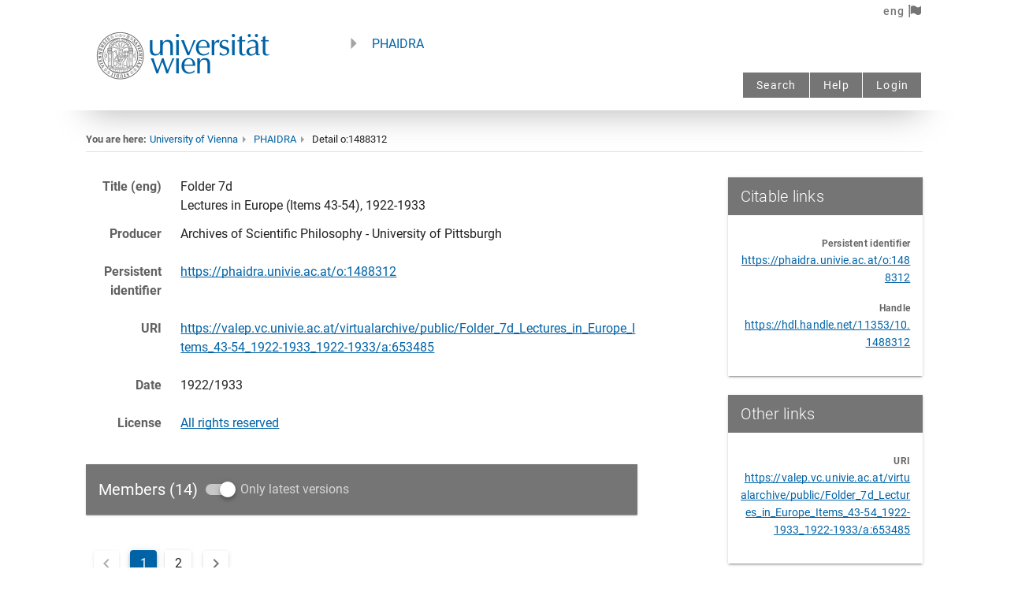

--- FILE ---
content_type: application/javascript; charset=UTF-8
request_url: https://phaidra.univie.ac.at/_nuxt/1912e87.js
body_size: 8053
content:
(window.webpackJsonp=window.webpackJsonp||[]).push([[1,19],{1370:function(t,e,r){var content=r(1379);content.__esModule&&(content=content.default),"string"==typeof content&&(content=[[t.i,content,""]]),content.locals&&(t.exports=content.locals);(0,r(19).default)("1629a68c",content,!0,{sourceMap:!1})},1371:function(t,e,r){var content=r(1381);content.__esModule&&(content=content.default),"string"==typeof content&&(content=[[t.i,content,""]]),content.locals&&(t.exports=content.locals);(0,r(19).default)("813c69e8",content,!0,{sourceMap:!1})},1377:function(t,e,r){"use strict";r.d(e,"a",(function(){return o}));var n=r(44),o=(r(115),{data:function(){return{cmsTemplates:[]}},methods:{fetchCmsTemplates:function(t){var e=this;return Object(n.a)(regeneratorRuntime.mark((function r(){var n,o;return regeneratorRuntime.wrap((function(r){for(;;)switch(r.prev=r.next){case 0:return r.prev=0,r.next=3,t.$axios.get("/cms/template/all");case 3:o=r.sent,e.cmsTemplates=null==o||null===(n=o.data)||void 0===n?void 0:n.templates,r.next=10;break;case 7:r.prev=7,r.t0=r.catch(0),console.log(r.t0);case 10:case"end":return r.stop()}}),r,null,[[0,7]])})))()}},mounted:function(){var t=this;return Object(n.a)(regeneratorRuntime.mark((function e(){return regeneratorRuntime.wrap((function(e){for(;;)switch(e.prev=e.next){case 0:return e.next=2,t.fetchCmsTemplates(t);case 2:case"end":return e.stop()}}),e)})))()}})},1378:function(t,e,r){"use strict";r(1370)},1379:function(t,e,r){var n=r(18)(!1);n.push([t.i,".v-sheet--offset{top:-24px;position:relative}",""]),t.exports=n},1380:function(t,e,r){"use strict";r(1371)},1381:function(t,e,r){var n=r(18)(!1);n.push([t.i,".v-sheet--offset{top:-24px;position:relative}",""]),t.exports=n},1391:function(t,e,r){var content=r(1448);content.__esModule&&(content=content.default),"string"==typeof content&&(content=[[t.i,content,""]]),content.locals&&(t.exports=content.locals);(0,r(19).default)("39da461c",content,!0,{sourceMap:!1})},1413:function(t,e,r){"use strict";r.r(e);var n=r(44),o=(r(115),r(397)),c=r.n(o),l=r(277),d=r(166),v={mixins:[l.a,d.a],computed:{currentYear:function(){return(new Date).getFullYear()}},data:function(){return{total:0,labels:[],value:[],lastUpload:""}},methods:{fetchStats:function(t){var e=this;return Object(n.a)(regeneratorRuntime.mark((function r(){var n,o,l,d,v,h,f,m,_,w,x,y,k,a,C,M,R;return regeneratorRuntime.wrap((function(r){for(;;)switch(r.prev=r.next){case 0:return n={q:"*:*",facet:"on",rows:1,fl:"tcreated",sort:"tcreated desc","facet.range":"tcreated","f.tcreated.facet.range.start":"NOW-1YEAR","f.tcreated.facet.range.end":"NOW","f.tcreated.facet.range.gap":"+1MONTH",defType:"edismax",wt:"json"},o=c.a.stringify(n,{encodeValuesOnly:!0,indices:!1}),r.prev=2,r.next=5,t.$axios.get("/search/select?"+o);case 5:if(y=r.sent,e.total=null==y||null===(l=y.data)||void 0===l||null===(d=l.response)||void 0===d?void 0:d.numFound,k=new Intl.DateTimeFormat("en-US",{month:"short"}).format,null!=y&&null!==(v=y.data)&&void 0!==v&&null!==(h=v.facet_counts)&&void 0!==h&&null!==(f=h.facet_ranges)&&void 0!==f&&null!==(m=f.tcreated)&&void 0!==m&&m.counts)for(a=y.data.facet_counts.facet_ranges.tcreated.counts,C=0;C<a.length;C+=2)M=new Date(a[C]),t.labels.push(k(M.setMonth(M.getMonth()+1))),t.value.push(a[C+1]);(null==y||null===(_=y.data)||void 0===_||null===(w=_.response)||void 0===w||null===(x=w.docs)||void 0===x?void 0:x.length)>0&&(R=new Date(y.data.response.docs[0].tcreated),e.lastUpload=e.timeSince(R)),r.next=15;break;case 12:r.prev=12,r.t0=r.catch(2),console.log(r.t0);case 15:case"end":return r.stop()}}),r,null,[[2,12]])})))()},timeSince:function(t){var e=Math.floor((new Date-t)/1e3),r=e/31536e3;return r>1?Math.floor(r)+" years":(r=e/2592e3)>1?Math.floor(r)+" months":(r=e/86400)>1?Math.floor(r)+" days":(r=e/3600)>1?Math.floor(r)+" hours":(r=e/60)>1?Math.floor(r)+" minutes":Math.floor(e)+" seconds"}},mounted:function(){var t=this;return Object(n.a)(regeneratorRuntime.mark((function e(){return regeneratorRuntime.wrap((function(e){for(;;)switch(e.prev=e.next){case 0:return e.next=2,t.fetchStats(t);case 2:case"end":return e.stop()}}),e)})))()}},h=(r(1378),r(4)),f=r(5),m=r.n(f),_=r(368),w=r(2),x=r(315),y=r(1337),k=r(111),C=r(1340),M=r(1456),component=Object(h.a)(v,(function(){var t=this,e=t._self._c;return e("v-card",{staticClass:"mt-2 mx-auto",attrs:{flat:"",color:"transparent"}},[e("div",{staticClass:"title font-weight-light transparent text-h6"},[t._v(t._s(t.$t("Objects uploaded last year")))]),t._v(" "),e("v-card-text",[e("v-sheet",{staticClass:"mx-auto mt-6",attrs:{color:"transparent","max-width":"calc(100% - 32px)"}},[e("v-sparkline",{attrs:{labels:t.labels,value:t.value,color:"secondary","line-width":"2",padding:"16"}})],1),t._v(" "),e("v-row",{staticClass:"title font-weight-light mt-8 ml-4"},[e("span",[t._v("Total objects: "+t._s(t.total))]),t._v(" "),e("v-spacer"),t._v(" "),e("v-icon",{staticClass:"mr-2"},[t._v("\n        mdi-clock\n      ")]),t._v(" "),e("span",{directives:[{name:"show",rawName:"v-show",value:t.lastUpload,expression:"lastUpload"}],staticClass:"mr-6"},[t._v("Last upload: "+t._s(t.lastUpload)+" ago")])],1)],1)],1)}),[],!1,null,null,null);e.default=component.exports;m()(component,{VCard:_.a,VCardText:w.b,VIcon:x.a,VRow:y.a,VSheet:k.a,VSpacer:C.a,VSparkline:M.a})},1414:function(t,e,r){"use strict";r.r(e);r(31),r(22),r(38),r(32),r(17),r(11),r(37),r(39),r(34);var n=r(44),o=(r(115),r(8),r(76),r(401),r(1366),r(41),r(397)),c=r.n(o),l=r(277),d=r(166),v=r(15);function h(t,e){var r="undefined"!=typeof Symbol&&t[Symbol.iterator]||t["@@iterator"];if(!r){if(Array.isArray(t)||(r=function(t,e){if(!t)return;if("string"==typeof t)return f(t,e);var r=Object.prototype.toString.call(t).slice(8,-1);"Object"===r&&t.constructor&&(r=t.constructor.name);if("Map"===r||"Set"===r)return Array.from(t);if("Arguments"===r||/^(?:Ui|I)nt(?:8|16|32)(?:Clamped)?Array$/.test(r))return f(t,e)}(t))||e&&t&&"number"==typeof t.length){r&&(t=r);var i=0,n=function(){};return{s:n,n:function(){return i>=t.length?{done:!0}:{done:!1,value:t[i++]}},e:function(t){throw t},f:n}}throw new TypeError("Invalid attempt to iterate non-iterable instance.\nIn order to be iterable, non-array objects must have a [Symbol.iterator]() method.")}var o,c=!0,l=!1;return{s:function(){r=r.call(t)},n:function(){var t=r.next();return c=t.done,t},e:function(t){l=!0,o=t},f:function(){try{c||null==r.return||r.return()}finally{if(l)throw o}}}}function f(t,e){(null==e||e>t.length)&&(e=t.length);for(var i=0,r=new Array(e);i<e;i++)r[i]=t[i];return r}var m,_,w={mixins:[l.a,d.a,v.a],computed:{routepid:function(){return this.$store.state.route.params.pid},currentYear:function(){return(new Date).getFullYear()}},data:function(){return{cmodelHeaders:[{text:"Content models",align:"start",sortable:!1,value:"cmodel"}],cmodelItems:[],yearsTotal:[],total:0}},methods:{fetchStats:function(t){var e=this;return Object(n.a)(regeneratorRuntime.mark((function r(){var n,o,i,l,d,v,f,m,_,a,w,x,y;return regeneratorRuntime.wrap((function(r){for(;;)switch(r.prev=r.next){case 0:for(t.cmodelItems=[],n=parseInt((new Date).getFullYear()),t.instanceconfig.since&&(n=t.instanceconfig.since.substring(0,4)),o=(new Date).getFullYear(),i=n;i<=o;i++)e.cmodelHeaders.push({text:i.toString(),value:i.toString()});e.cmodelHeaders.push({text:"Total",value:"total"}),l=h(e.$store.state.vocabulary.vocabularies.cmodels.terms),r.prev=7,l.s();case 9:if((d=l.n()).done){r.next=25;break}return v=d.value,f={q:"*:*",fq:'cmodel:"'+v["@id"]+'"',facet:"on",rows:0,"facet.range":"tcreated","f.tcreated.facet.range.start":n+"-01-01T00:00:00Z","f.tcreated.facet.range.end":"NOW","f.tcreated.facet.range.gap":"+1YEAR",defType:"edismax",wt:"json"},m=c.a.stringify(f,{encodeValuesOnly:!0,indices:!1}),r.prev=13,r.next=16,t.$axios.get("/search/select?"+m);case 16:if((_=r.sent).data.facet_counts.facet_ranges.tcreated.counts){for(a=_.data.facet_counts.facet_ranges.tcreated.counts,w={total:0},x=!1,y=0;y<a.length;y+=2)a[y+1]>0&&(x=!0),w.cmodel=e.getLocalizedTermLabel("cmodels",v["@id"]),w[a[y].substring(0,4)]=a[y+1],w.total+=a[y+1];x&&e.cmodelItems.push(w)}r.next=23;break;case 20:r.prev=20,r.t0=r.catch(13),console.log(r.t0);case 23:r.next=9;break;case 25:r.next=30;break;case 27:r.prev=27,r.t1=r.catch(7),l.e(r.t1);case 30:return r.prev=30,l.f(),r.finish(30);case 33:case"end":return r.stop()}}),r,null,[[7,27,30,33],[13,20]])})))()},tofixed:function(t){return Number.parseFloat(t).toFixed(3)}},beforeRouteEnter:(_=Object(n.a)(regeneratorRuntime.mark((function t(e,r,o){return regeneratorRuntime.wrap((function(t){for(;;)switch(t.prev=t.next){case 0:o(function(){var t=Object(n.a)(regeneratorRuntime.mark((function t(e){return regeneratorRuntime.wrap((function(t){for(;;)switch(t.prev=t.next){case 0:return e.$store.commit("setLoading",!0),t.next=3,e.fetchStats(e);case 3:e.$store.commit("setLoading",!1);case 4:case"end":return t.stop()}}),t)})));return function(e){return t.apply(this,arguments)}}());case 1:case"end":return t.stop()}}),t)}))),function(t,e,r){return _.apply(this,arguments)}),beforeRouteUpdate:(m=Object(n.a)(regeneratorRuntime.mark((function t(e,r,n){return regeneratorRuntime.wrap((function(t){for(;;)switch(t.prev=t.next){case 0:return this.$store.commit("setLoading",!0),t.next=3,this.fetchStats(this);case 3:this.$store.commit("setLoading",!1),n();case 5:case"end":return t.stop()}}),t,this)}))),function(t,e,r){return m.apply(this,arguments)}),mounted:function(){var t=this;return Object(n.a)(regeneratorRuntime.mark((function e(){return regeneratorRuntime.wrap((function(e){for(;;)switch(e.prev=e.next){case 0:return e.next=2,t.fetchStats(t);case 2:case"end":return e.stop()}}),e)})))()}},x=w,y=r(4),k=r(5),C=r.n(k),M=r(1360),component=Object(y.a)(x,(function(){var t=this,e=t._self._c;return e("div",{staticClass:"pt-4 mx-auto"},[e("v-data-table",{staticClass:"elevation-1 my-8",attrs:{headers:t.cmodelHeaders,items:t.cmodelItems,"items-per-page":1e3,"sort-by":"total","sort-desc":!0,"hide-default-footer":"","no-data-text":t.$t("No data available"),"hide-default-header":""},scopedSlots:t._u([{key:"header",fn:function(r){var n=r.props.headers;return[e("thead",[e("tr",t._l(n,(function(r){return e("th",[e("span",[t._v(t._s(r.text))])])})),0)])]}}])})],1)}),[],!1,null,null,null);e.default=component.exports;C()(component,{VDataTable:M.a})},1415:function(t,e,r){"use strict";r.r(e);var n=r(44),o=(r(115),r(41),r(397)),c=r.n(o),l=r(277),d=r(166),object=r(208),v={mixins:[l.a,d.a,object.a],props:{label:{type:String,default:"Latest uploads"},fq:{type:String,default:"*:*"},length:Number,titlecolor:{type:String,default:""},linklabel:{type:String,default:"More"}},data:function(){return{docs:[],total:0}},methods:{fetchDocs:function(t){var e=this;return Object(n.a)(regeneratorRuntime.mark((function r(){var n,o,l,d,v,h,f,m,_;return regeneratorRuntime.wrap((function(r){for(;;)switch(r.prev=r.next){case 0:return n={q:"*:*",rows:e.length,fl:"pid,dc_title,created,owner,isrestricted,dc_rights,bib_roles_pers_aut,dc_title_*",sort:"tcreated desc",defType:"edismax",wt:"json"},t.fq&&(n.fq=t.fq),o=c.a.stringify(n,{encodeValuesOnly:!0,indices:!1}),r.prev=3,r.next=6,t.$axios.get("/search/select?"+o);case 6:null!=(v=r.sent)&&null!==(l=v.data)&&void 0!==l&&null!==(d=l.response)&&void 0!==d&&d.docs&&(e.docs=null==v||null===(h=v.data)||void 0===h||null===(f=h.response)||void 0===f?void 0:f.docs,e.total=null==v||null===(m=v.data)||void 0===m||null===(_=m.response)||void 0===_?void 0:_.numFound),r.next=13;break;case 10:r.prev=10,r.t0=r.catch(3),console.log(r.t0);case 13:case"end":return r.stop()}}),r,null,[[3,10]])})))()}},mounted:function(){var t=this;return Object(n.a)(regeneratorRuntime.mark((function e(){return regeneratorRuntime.wrap((function(e){for(;;)switch(e.prev=e.next){case 0:return e.next=2,t.fetchDocs(t);case 2:case"end":return e.stop()}}),e)})))()}},h=(r(1380),r(4)),f=r(5),m=r.n(f),_=r(368),w=r(2),x=r(1336),y=r(370),k=r(267),C=r(1337),M=r(1340),component=Object(h.a)(v,(function(){var t=this,e=t._self._c;return e("v-card",{staticClass:"mt-2 mx-auto",attrs:{elevation:0,color:"transparent"}},[e("div",{staticClass:"title font-weight-light transparent text-h6",class:t.titlecolor?t.titlecolor+"--text":""},[t._v(t._s(t.$t(t.label)))]),t._v(" "),e("v-card-text",[t._l(this.docs,(function(r,i){return e("div",{key:"doc"+i,staticClass:"pa-4"},[e("v-row",[e("v-col",{attrs:{cols:12}},[e("v-row",{key:"prev"+r.pid},[e("v-col",{staticClass:"preview-maxwidth",attrs:{cols:"2"}},[e("nuxt-link",{attrs:{to:{path:"detail/".concat(r.pid),params:{pid:r.pid}}}},[e("p-img",{staticClass:"elevation-2 mt-2",attrs:{src:t.instanceconfig.api+"/object/"+r.pid+"/thumbnail",alt:r.dc_title?r.dc_title[0]:r.pid},scopedSlots:t._u([{key:"placeholder",fn:function(){return[e("div",{staticClass:"fill-height ma-0",attrs:{align:"center",justify:"center"}},[e("v-progress-circular",{attrs:{indeterminate:"",color:"grey lighten-5"}})],1)]},proxy:!0}],null,!0)})],1)],1),t._v(" "),e("v-col",{attrs:{cols:"10"}},[e("v-row",{staticClass:"mb-4",attrs:{"no-gutters":""}},[e("v-col",{attrs:{cols:"10"}},[e("span",{staticClass:"primary--text",on:{click:function(t){t.stopPropagation()}}},[e("nuxt-link",{attrs:{to:{path:"detail/".concat(r.pid),params:{pid:r.pid}}}},[t._v(t._s(t.getObjectTitle(r)))])],1)]),t._v(" "),e("v-spacer")],1),t._v(" "),e("v-row",{staticClass:"my-2 mr-2",attrs:{"no-gutters":""}},[t._l(r.bib_roles_pers_aut,(function(n,i){return e("span",{key:"pers"+i},[t._v("\n                  "+t._s(n)),i+1<r.bib_roles_pers_aut.length?e("span",[t._v("; ")]):t._e()])})),t._v(" "),e("v-spacer")],2)],1)],1)],1)],1),t._v(" "),e("v-divider",{key:"div"+r.pid,staticClass:"mt-4 mb-2 mr-2"})],1)})),t._v(" "),e("div",[e("nuxt-link",{attrs:{to:{path:"/search?q="+t.fq}}},[t._v(t._s(t.$t(t.linklabel))+" ("+t._s(t.total)+")")])],1)],2)],1)}),[],!1,null,null,null);e.default=component.exports;m()(component,{VCard:_.a,VCardText:w.b,VCol:x.a,VDivider:y.a,VProgressCircular:k.a,VRow:C.a,VSpacer:M.a})},1440:function(t,e,r){r(105).register({"univie-kartenkontakte":{width:16,height:16,viewBox:"0 0 12 16",data:'<path pid="0" d="M6.215 10.409c-2.446 0-4.418-1.972-4.418-4.418s1.972-4.418 4.418-4.418c2.446 0 4.418 1.972 4.418 4.418s-1.972 4.418-4.418 4.418zM0 0v12.406h3.894l2.296 3.594 2.296-3.594h3.894v-12.406h-12.381zM7.289 8.612h-2.147v-0.699h0.499v-2.571h-0.474v-0.724h1.722v3.295h0.399v0.699zM6.265 2.895c0.399 0 0.649 0.275 0.649 0.624s-0.25 0.624-0.674 0.624c-0.399 0-0.649-0.275-0.649-0.624s0.275-0.624 0.674-0.624zM6.215 2.296c-2.047 0-3.719 1.647-3.719 3.694s1.647 3.694 3.694 3.694c2.047 0 3.694-1.647 3.694-3.694 0.025-2.047-1.622-3.694-3.669-3.694z"/>'}})},1441:function(t,e,r){r(105).register({"univie-facebook":{width:16,height:16,viewBox:"0 0 16 16",data:'<path pid="0" d="M9.025 5.242l0.004-1.38c0-0.719 0.049-1.104 1.080-1.104h1.906v-2.758h-2.732c-2.649 0-3.259 1.369-3.259 3.618l0.003 1.624-2.011 0.001v2.757h2.011v8h2.999l0.002-8 2.723-0.001 0.292-2.757h-3.018z"/>'}})},1442:function(t,e,r){r(105).register({"univie-youtube":{width:16,height:16,viewBox:"0 0 20 16",data:'<path pid="0" d="M13.502 8.267c-0.084-0.351-0.253-0.646-0.533-0.884s-0.589-0.379-0.954-0.421c-1.137-0.112-2.849-0.182-5.151-0.182-2.288 0-4 0.056-5.137 0.182-0.365 0.042-0.688 0.182-0.954 0.421s-0.449 0.533-0.533 0.884c-0.154 0.688-0.239 1.726-0.239 3.13 0 1.418 0.084 2.456 0.239 3.13 0.084 0.351 0.253 0.646 0.533 0.884s0.589 0.379 0.954 0.407c1.137 0.126 2.849 0.182 5.151 0.182 2.288 0 4.014-0.056 5.151-0.182 0.365-0.042 0.674-0.168 0.94-0.407s0.449-0.533 0.533-0.884c0.154-0.688 0.239-1.726 0.239-3.13 0-1.418-0.070-2.47-0.239-3.13zM3.93 9.165h-0.997v5.081h-0.926v-5.081h-0.968v-0.842h2.891c0 0 0 0.842 0 0.842zM6.428 14.246h-0.828v-0.477c-0.337 0.365-0.646 0.547-0.94 0.547-0.281 0-0.463-0.112-0.533-0.337-0.056-0.14-0.070-0.365-0.070-0.646v-3.495h0.828v3.256c0 0.197 0 0.295 0.014 0.309 0.014 0.126 0.084 0.182 0.196 0.182 0.168 0 0.337-0.126 0.533-0.379v-3.368h0.828v4.407zM9.586 12.926c0 0.435-0.028 0.73-0.084 0.898-0.098 0.323-0.323 0.491-0.66 0.491-0.295 0-0.589-0.168-0.856-0.491v0.435h-0.828v-5.937h0.828v1.937c0.267-0.323 0.547-0.477 0.856-0.477 0.337 0 0.547 0.168 0.66 0.505 0.056 0.154 0.084 0.449 0.084 0.884v1.754zM12.716 12.197h-1.656v0.772c0 0.407 0.14 0.618 0.421 0.618 0.211 0 0.323-0.112 0.365-0.323 0.014-0.056 0.014-0.239 0.014-0.547h0.842v0.112c0 0.295 0 0.463-0.014 0.519-0.014 0.154-0.084 0.323-0.197 0.477-0.225 0.309-0.561 0.477-0.996 0.477-0.421 0-0.758-0.154-0.996-0.449-0.182-0.225-0.267-0.561-0.267-1.039v-1.544c0-0.477 0.084-0.814 0.253-1.039 0.239-0.309 0.575-0.449 0.996-0.449s0.744 0.154 0.982 0.449c0.168 0.225 0.253 0.561 0.253 1.039v0.926zM8.393 10.512c-0.14 0-0.281 0.070-0.421 0.197v2.681c0.14 0.126 0.281 0.197 0.421 0.197 0.239 0 0.365-0.197 0.365-0.604v-1.881c0-0.393-0.126-0.589-0.365-0.589zM11.481 10.512c-0.281 0-0.421 0.197-0.421 0.604v0.407h0.828v-0.407c0-0.407-0.14-0.604-0.407-0.604zM2.372 3.775v2.554h1.137v-2.554l1.389-3.761h-1.165l-0.772 2.484-0.814-2.484h-1.207c0.211 0.533 0.463 1.123 0.744 1.768 0.351 0.856 0.575 1.516 0.688 1.993zM6.428 6.4c0.519 0 0.926-0.154 1.207-0.477 0.211-0.239 0.323-0.604 0.323-1.109v-1.67c0-0.505-0.112-0.87-0.323-1.109-0.281-0.323-0.688-0.477-1.207-0.477-0.505 0-0.912 0.154-1.207 0.477-0.211 0.239-0.323 0.604-0.323 1.109v1.656c0 0.505 0.112 0.87 0.323 1.109 0.295 0.323 0.688 0.491 1.207 0.491zM5.937 2.975c0-0.435 0.168-0.646 0.491-0.646s0.491 0.211 0.491 0.646v1.979c0 0.435-0.168 0.66-0.491 0.66s-0.491-0.225-0.491-0.66v-1.979zM9.572 6.4c0.379 0 0.772-0.196 1.179-0.589v0.519h1.039v-4.716h-1.039v3.593c-0.225 0.267-0.449 0.407-0.646 0.407-0.14 0-0.211-0.070-0.239-0.211-0.014-0.014-0.014-0.126-0.014-0.337v-3.453h-1.039v3.719c0 0.323 0.028 0.561 0.098 0.702 0.084 0.239 0.309 0.365 0.66 0.365z"/>'}})},1443:function(t,e,r){r(105).register({"univie-twitter":{width:16,height:16,viewBox:"0 0 12 16",data:'<path pid="0" d="M19.692 1.887c-0.574 0.821-1.231 1.559-2.051 2.133 0 0.164 0 0.328 0 0.492 0 5.333-4.021 11.487-11.487 11.487-2.215 0-4.349-0.656-6.154-1.805 0.328 0.082 0.656 0.082 0.985 0.082 1.887 0 3.61-0.657 5.005-1.725-1.805 0-3.282-1.147-3.774-2.788 0.246 0.082 0.492 0.082 0.738 0.082 0.41 0 0.738-0.082 1.067-0.164-1.805-0.328-3.2-1.969-3.2-3.938 0-0.082 0-0.082 0-0.082 0.492 0.246 1.149 0.41 1.805 0.492-1.067-0.738-1.805-1.969-1.805-3.364 0-0.738 0.164-1.477 0.574-2.051 1.969 2.462 4.923 4.021 8.287 4.185-0.082-0.246-0.082-0.574-0.082-0.903 0-2.215 1.805-4.021 4.021-4.021 1.149 0 2.215 0.492 3.036 1.313 0.903-0.164 1.723-0.492 2.544-0.985-0.328 0.903-0.985 1.723-1.805 2.215 0.82-0.082 1.559-0.328 2.297-0.656z"/>'}})},1444:function(t,e,r){r(105).register({"univie-instagram":{width:16,height:16,viewBox:"0 0 16 16",data:'<path pid="0" d="M15.73 1.876c-0.095-0.921-0.859-1.611-1.787-1.612-3.961-0.001-7.921-0.001-11.882 0.001-0.108 0-0.219 0.008-0.323 0.028-0.877 0.167-1.473 0.893-1.473 1.786 0 1.974 0 3.949 0 5.923 0 1.97 0 3.941 0.001 5.911 0 0.1 0.007 0.201 0.020 0.301 0.115 0.857 0.876 1.521 1.742 1.522 3.982 0 7.965 0 11.947-0.001 0.069 0 0.136-0.004 0.205-0.011 0.875-0.103 1.555-0.867 1.555-1.748 0.001-3.983 0.001-7.966 0-11.948 0.001-0.052 0.002-0.102-0.004-0.153zM8 5.026c1.644-0.001 2.975 1.328 2.977 2.974s-1.327 2.976-2.972 2.977c-1.648 0.001-2.981-1.332-2.979-2.979 0.002-1.64 1.334-2.971 2.974-2.972zM13.954 6.892c0 2.137 0 4.274 0 6.412 0 0.402-0.245 0.649-0.647 0.649-3.306 0-6.611 0-9.917 0-0.238 0-0.475 0.001-0.713 0-0.373-0.001-0.626-0.254-0.626-0.626-0.001-2.147 0-4.294 0-6.442 0-0.021 0-0.043 0-0.069 0.45 0 0.894 0 1.343 0-0.3 1.212-0.163 2.372 0.431 3.469 0.434 0.801 1.056 1.423 1.849 1.871 1.566 0.884 3.515 0.801 5.006-0.219 0.828-0.566 1.422-1.319 1.777-2.256 0.353-0.936 0.399-1.891 0.153-2.867 0.45 0 0.893 0 1.345 0 0.001 0.027 0.001 0.052 0.001 0.078zM13.954 4.417c-0.001 0.352-0.26 0.608-0.613 0.609-0.004 0-0.009 0-0.012 0-0.287 0-0.575 0-0.864 0-0.293 0-0.588 0.001-0.882-0.001-0.339 0-0.602-0.253-0.604-0.592-0.004-0.596-0.004-1.193 0-1.788 0.002-0.343 0.264-0.594 0.609-0.594 0.587-0.001 1.172-0.001 1.759 0 0.347 0.001 0.607 0.259 0.608 0.608 0.001 0.586 0.001 1.172 0 1.758z"/>'}})},1445:function(t,e,r){r(105).register({"univie-flickr":{width:16,height:16,viewBox:"0 0 16 16",data:'<path d="M0 8.5c0 1.933 1.567 3.5 3.5 3.5s3.5-1.567 3.5-3.5c0-1.933-1.567-3.5-3.5-3.5s-3.5 1.567-3.5 3.5zM9 8.5c0 1.933 1.567 3.5 3.5 3.5s3.5-1.567 3.5-3.5c0-1.933-1.567-3.5-3.5-3.5s-3.5 1.567-3.5 3.5z"></path>'}})},1447:function(t,e,r){"use strict";r(1391)},1448:function(t,e,r){var n=r(18)(!1);n.push([t.i,".v-card img[data-v-790c16ef]{max-width:100%;height:auto}h2.md-headline[data-v-790c16ef]{font-size:21pt!important;font-weight:300!important}.v-sheet--offset[data-v-790c16ef]{top:-24px;position:relative}",""]),t.exports=n},1455:function(t,e,r){"use strict";r.r(e);var n=r(44),o=(r(115),r(45),r(54),r(17),r(66),r(166)),c=r(1377),l=(r(1440),r(1441),r(1442),r(1443),r(1444),r(1445),r(1446)),d=(r(397),{name:"home",components:{VueHorizontal:l.a},mixins:[o.a,c.a],data:function(){return{q:"",objsTotal:0}},computed:{homeCms:function(){return this.instanceconfig.cms_home&&this.instanceconfig.cms_home.includes("{{objsTotal}}")?this.instanceconfig.cms_home.replace("{{objsTotal}}",this.objsTotal):this.instanceconfig.cms_home}},methods:{fetchStats:function(t){var e=this;return Object(n.a)(regeneratorRuntime.mark((function r(){var n,o;return regeneratorRuntime.wrap((function(r){for(;;)switch(r.prev=r.next){case 0:return r.prev=0,r.next=3,t.$axios.get("/stats");case 3:o=r.sent,e.objsTotal=null==o||null===(n=o.data)||void 0===n?void 0:n.object_counts,r.next=10;break;case 7:r.prev=7,r.t0=r.catch(0),console.log(r.t0);case 10:case"end":return r.stop()}}),r,null,[[0,7]])})))()}},mounted:function(){var t=this;return Object(n.a)(regeneratorRuntime.mark((function e(){return regeneratorRuntime.wrap((function(e){for(;;)switch(e.prev=e.next){case 0:if(!t.instanceconfig.cms_home||!t.instanceconfig.cms_home.includes("{{objsTotal}}")){e.next=3;break}return e.next=3,t.fetchStats(t);case 3:case"end":return e.stop()}}),e)})))()}}),v=(r(1447),r(4)),h=r(5),f=r.n(h),m=r(373),_=r(1336),w=r(370),x=r(315),y=r(1337),k=r(113),component=Object(v.a)(d,(function(){var t=this,e=t._self._c;return t.homeCms?e("div",[e("runtimetemplate",{attrs:{template:t.homeCms}})],1):e("div",[e("v-row",{staticClass:"mx-4 mt-10"},[e("v-col",{attrs:{cols:"12",md:"10","offset-md":"1"}},[e("v-row",[e("v-text-field",{staticClass:"searchBox",attrs:{placeholder:t.$t("Search..."),autocomplete:"off","append-icon":"mdi-magnify",clearable:"",solo:"","hide-details":""},on:{keyup:function(e){return!e.type.indexOf("key")&&t._k(e.keyCode,"enter",13,e.key,"Enter")?null:t.$router.push({name:"search",query:{q:t.q}})}},scopedSlots:t._u([{key:"append",fn:function(){return[e("v-btn",{attrs:{icon:"","aria-label":t.$t("Search"),tabindex:"-1"},on:{click:function(e){return t.$router.push({name:"search",query:{q:t.q}})}}},[e("v-icon",[t._v("mdi-magnify")])],1)]},proxy:!0}]),model:{value:t.q,callback:function(e){t.q=e},expression:"q"}})],1),t._v(" "),e("v-row",{staticClass:"text-subtitle-1 font-weight-light text-center my-6"},[e("v-col",[t._v(t._s(t.$t("Phaidra is a repository for the permanent secure storage of digital assets")))])],1)],1)],1),t._v(" "),e("v-divider",{staticClass:"mb-8"}),t._v(" "),e("v-row",{staticClass:"px-2"},[e("v-col",{attrs:{cols:"12",lg:"10"}},[e("v-row",[e("h2",{staticClass:"md-headline title font-weight-light pa-2"},[t._v(t._s("Dashboard"))])]),t._v(" "),e("v-row",{staticClass:"mt-6"},[e("v-col",{attrs:{lg:"6"}},[e("DashboardUploads"),t._v(" "),e("DashboardCmodels")],1),t._v(" "),e("v-col",[e("DashboardLatestuploads",{attrs:{length:5}})],1)],1)],1),t._v(" "),e("v-col",{staticClass:"border-left mt-2",attrs:{cols:"12",lg:"2"}},[e("v-row",{staticClass:"px-2"},[e("v-col",{attrs:{cols:"12"}},[e("v-row",[e("h2",{staticClass:"md-headline title font-weight-light pa-2 mb-3"},[t._v(t._s("Manage Phaidra"))])]),t._v(" "),e("v-row",{staticClass:"pl-2 mb-6 mt-4"},[e("ul",[e("li",[e("a",{attrs:{href:"/lam/"}},[t._v("Manage Users")])]),t._v(" "),e("li",[e("a",{attrs:{href:"/api/openapi"}},[t._v("Inspect API")])]),t._v(" "),e("li",[e("a",{attrs:{href:"/dbgate/"}},[t._v("Inspect Databases")])]),t._v(" "),e("li",[e("a",{attrs:{href:"/fcrepo/rest/"}},[t._v("Inspect Object Repository")])]),t._v(" "),e("li",[e("a",{attrs:{href:"/solr/"}},[t._v("Inspect Search Engine")])]),t._v(" "),e("li",[e("a",{attrs:{href:"/grafana/"}},[t._v("Inspect Running Services")])]),t._v(" "),e("li",[e("a",{attrs:{href:"https://phaidra.org/docs/overview/"}},[t._v("Documentation")])])])]),t._v(" "),e("v-divider",{staticClass:"my-4"}),t._v(" "),e("v-row",[e("h2",{staticClass:"md-headline title font-weight-light pa-2 mb-3"},[e("icon",{staticClass:"mr-2",attrs:{width:"27px",height:"27px",name:"univie-kartenkontakte"}}),t._v(t._s(t.$t("Contact"))+"\n            ")],1)]),t._v(" "),e("v-divider",{staticClass:"my-4"}),t._v(" "),e("v-row",{staticClass:"pl-2 mb-6 mt-4"},["deu"===t.$i18n.locale?e("span",[t._v("Bei allen Fragen zu PHAIDRA steht Ihnen unsere Support-Adresse zur\n              Verfügung")]):e("span",[t._v("If you have any questions about Phaidra, please contact support")]),t._v(" "),e("a",{attrs:{href:"mailto:support.phaidra@univie.ac.at"}},[t._v("support.phaidra@univie.ac.at")])]),t._v(" "),e("v-row",{staticClass:"pl-2 mb-6 mt-4"},["deu"===t.$i18n.locale?e("a",{attrs:{href:"https://phaidra.univie.ac.at/o:1430148",target:"_self"}},[t._v("Guidelines\n              für barrierearme Inhalte in Repositorien")]):e("a",{attrs:{href:"https://phaidra.univie.ac.at/o:1430148",target:"_self"}},[t._v("Guidelines for barrier-free content\n              in repositories")])]),t._v(" "),e("v-row",{staticClass:"pl-2 mb-6 mt-6"},[e("nuxt-link",{attrs:{to:t.localePath("termsofuse")}},[t._v(t._s(t.$t("Terms of Use")))])],1),t._v(" "),e("v-divider",{staticClass:"my-4"}),t._v(" "),e("v-row",[e("a",{attrs:{href:"https://www.facebook.com/",target:"_blank","aria-label":"Facebook"}},[e("icon",{staticClass:"mx-2",attrs:{width:"24px",height:"18px",name:"univie-facebook"}})],1),t._v(" "),e("a",{attrs:{href:"https://twitter.com/",target:"_blank","aria-label":"Twitter"}},[e("icon",{staticClass:"ml-2 mr-4",attrs:{width:"26px",height:"18px",name:"univie-twitter"}})],1),t._v(" "),e("a",{attrs:{href:"https://www.youtube.com/",target:"_blank","aria-label":"YouTube"}},[e("icon",{staticClass:"mx-2",attrs:{width:"24px",height:"18px",name:"univie-youtube"}})],1),t._v(" "),e("a",{attrs:{href:"https://www.instagram.com/",target:"_blank","aria-label":"Instagram"}},[e("icon",{staticClass:"mx-2",attrs:{width:"24px",height:"18px",name:"univie-instagram"}})],1),t._v(" "),e("a",{attrs:{href:"http://www.flickr.com/",target:"_blank","aria-label":"Flickr"}},[e("icon",{staticClass:"mx-2",attrs:{width:"24px",height:"18px",name:"univie-flickr"}})],1)])],1)],1)],1)],1)],1)}),[],!1,null,"790c16ef",null);e.default=component.exports;f()(component,{Runtimetemplate:r(396).default,DashboardUploads:r(1413).default,DashboardCmodels:r(1414).default,DashboardLatestuploads:r(1415).default}),f()(component,{VBtn:m.a,VCol:_.a,VDivider:w.a,VIcon:x.a,VRow:y.a,VTextField:k.a})}}]);